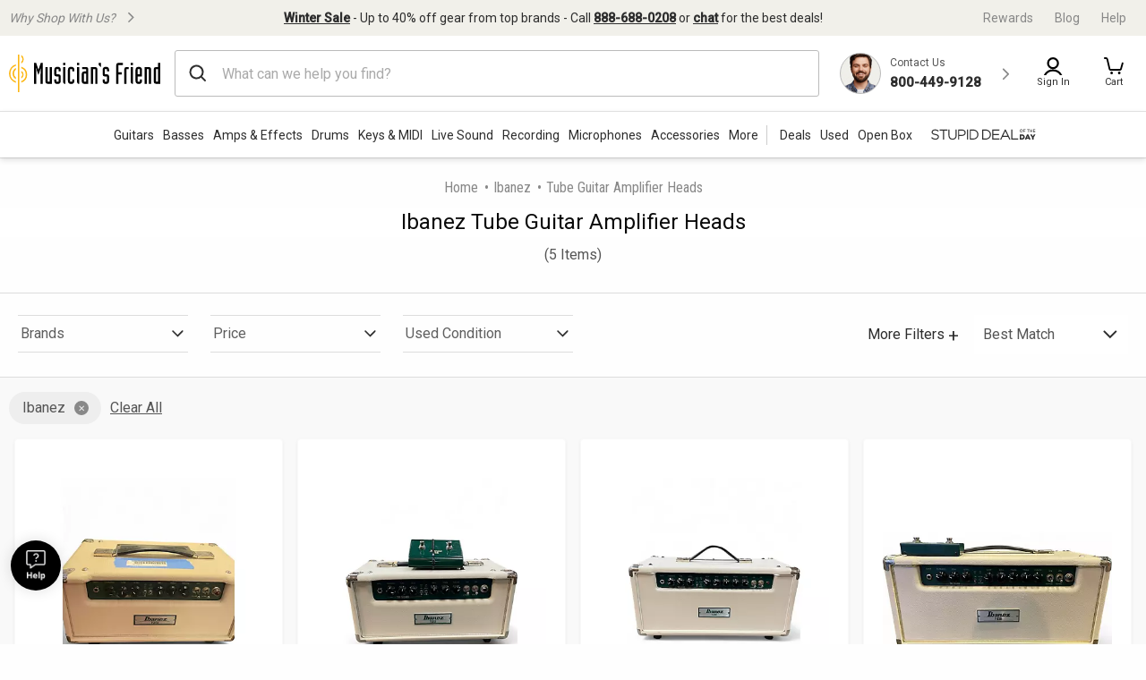

--- FILE ---
content_type: application/javascript
request_url: https://cdn.clarip.com/gci/donotsell/assets/js/donotsell-block.min.js
body_size: 1668
content:
function receiveMessageFromClaripDnsManager(e){var n="https://"+claripCdnHost;if(e.origin===n&&void 0!==e.data){var o=e.data.messageType;void 0!==o&&("close-dns-manager"===o?hideDoNotSellManager():"proceed-to-dsr-form"===o?(enableEnforcementScope?checkEnforcementScope(e.data.stateSelected)&&setCookie(doNotSellCookieName,doNotSellCookieValue,doNotSellCookieExpirationAge):setCookie(doNotSellCookieName,doNotSellCookieValue,doNotSellCookieExpirationAge),"function"==typeof claripDNSSSubmissionWebCallback&&claripDNSSSubmissionWebCallback(),e.data.redirectToSuccessPage?(hideDoNotSellManager(),window.open(dnsSubmissionUrl,"_blank")):e.data.showSuccessMessageInPopup||hideDoNotSellManager()):"execute-gpc-dnss-submission-callback"===o&&(setCookie(doNotSellCookieName,doNotSellCookieValue,doNotSellCookieExpirationAge),"function"==typeof claripDNSSSubmissionWebCallback&&claripDNSSSubmissionWebCallback()))}}function createClaripDoNotSellManager(){var e=getDomainName(window.location.hostname),n=document.createElement("div");n.classList.add("clarip-dns-manager"),document.getElementsByTagName("body")[0].appendChild(n);var o='<iframe id="clarip-dns-manager-component" src="https://'+claripCdnHost+"/"+clientName+"/donotsell/"+("undefined"!=typeof dnsControllerType&&"option-1"===dnsControllerType?globalDnsDeployment?"controller.html":e+"-controller.html":globalDnsDeployment?"dsr-controller.html":e+"-dsr-controller.html")+"?start="+e+"&client="+clientName+"&brand="+window.location.hostname+"&globalDnsDeployment="+globalDnsDeployment+"&pageUrl="+encodeURIComponent(window.location.href)+'" width="100%" height="100%" frameborder="no" scrolling="yes" style="position: relative; margin-bottom: -20px;"></iframe>';n.innerHTML='<div class="clarip-dns-manager-content">'+o+"</div>"}function claripDoNotSellManagerHandler(){enableDoNotSellManager()}function showDoNotSellManager(){document.querySelector(".clarip-dns-manager").classList.add("show-dns-manager","clarip-dns-manager-position"),"undefined"!=typeof dynamicDSRFormFieldsPrefill&&!0===dynamicDSRFormFieldsPrefill&&prefillDSRFormFields()}function hideDoNotSellManager(){document.querySelector(".clarip-dns-manager").classList.remove("clarip-dns-manager-position","show-dns-manager")}function getCookie(e){for(var n=e+"=",o=decodeURI(document.cookie).split(";"),t=0;t<o.length;t++){for(var a=o[t];" "==a.charAt(0);)a=a.substring(1);if(0==a.indexOf(n))return a.substring(n.length,a.length)}return""}function setCookie(e,n,o){var t=getCookieDomain(),a=new Date;a.setTime(a.getTime()+864e5*o);var r="expires="+a.toGMTString();document.cookie=e+"="+n+";domain="+t+";"+r+";path=/"}function deleteCookie(e){document.cookie=e+"=; Path=/; Expires=Thu, 01 Jan 1970 00:00:01 GMT;"}function getCookieDomain(){var e=location.hostname.split(".").reverse();return"."+e[1]+"."+e[0]}function getDomainName(e){return e.substring(e.lastIndexOf(".",e.lastIndexOf(".")-1)+1)}function enableDoNotSellManager(){if("undefined"!=typeof enableDNSGeolocation&&!0===enableDNSGeolocation){var e=localStorage.getItem("countryCode"),n=localStorage.getItem("regionCode");null===e&&null===n?getUserGeolocation(function(e,n){if(e)return!1;var o=JSON.parse(n),t=o.countryCode,a=o.regionCode;localStorage.setItem("countryCode",t),localStorage.setItem("regionCode",a),enableDoNotSellManager()}):checkGeolocationCondition(e,n)?showDoNotSellManager():window.location.href=standardDsrFormUrl}else showDoNotSellManager()}function checkGeolocationCondition(e,n){return"undefined"==typeof countryList||null===countryList||0===countryList.length||1===countryList.length&&""===countryList[0]||("undefined"==typeof regionList||null===regionList||0===regionList.length||1===regionList.length&&""===regionList[0]?countryList.includes(e.toUpperCase()):countryList.includes(e.toUpperCase())&&regionList.includes(n.toUpperCase()))}function checkEnforcementScope(e){return"undefined"==typeof enforcementScopeRegionList||null===enforcementScopeRegionList||0===enforcementScopeRegionList.length||1===enforcementScopeRegionList.length&&""===enforcementScopeRegionList[0]||enforcementScopeRegionList.includes(e.toUpperCase())}function getUserGeolocation(e){var n="https://"+claripHost+"/donotsell/api/location.php",o=new XMLHttpRequest;o.open("GET",n,!1),o.onload=function(){e(null,o.response)},o.onerror=function(){e(o.response)},o.send()}function prefillDSRFormFields(){var e=document.getElementById("clarip-dns-manager-component"),n="undefined"!=typeof claripDNSSCustomerData?claripDNSSCustomerData:{};n.isDnssCaptured=getCookie(doNotSellCookieName)==doNotSellCookieValue.toString(),n.isGPCSignalEnabled=navigator.globalPrivacyControl,e.contentWindow.postMessage({messageType:"prefill-dsr-form",attr:{claripDNSSCustomerData:n}},"*")}function checkGPCSignal(){var e=navigator.globalPrivacyControl;if(e){var n="undefined"!=typeof claripDNSSCustomerData?claripDNSSCustomerData:{};isUserLoggedIn=void 0!==n.loggedIn&&n.loggedIn,isClaripDNSSCookieSet=getCookie(doNotSellCookieName)==doNotSellCookieValue.toString(),setCookie("clarip_gpc",e.toString(),doNotSellCookieExpirationAge),setCookie(doNotSellCookieName,doNotSellCookieValue,doNotSellCookieExpirationAge),!isUserLoggedIn&&(isUserLoggedIn||isClaripDNSSCookieSet)||setTimeout(function(){var e;document.getElementById("clarip-dns-manager-component").contentWindow.postMessage({messageType:"process-gpc-signal",attr:{claripDNSSCustomerData:n}},"*")},2e3)}else deleteCookie("clarip_gpc")}window.YETT_WHITELIST="undefined"!=typeof domainList?domainList:[],getCookie(doNotSellCookieName)===doNotSellCookieValue.toString()&&blockThirdPartyScripts(),window.addEventListener("message",receiveMessageFromClaripDnsManager,!1),window.addEventListener("load",function(){createClaripDoNotSellManager();for(var e=document.querySelectorAll(doNotSellLinkSelector),n=0;n<e.length;n++)e[n].onclick=function(){return claripDoNotSellManagerHandler(),!1};checkGPCSignal()});